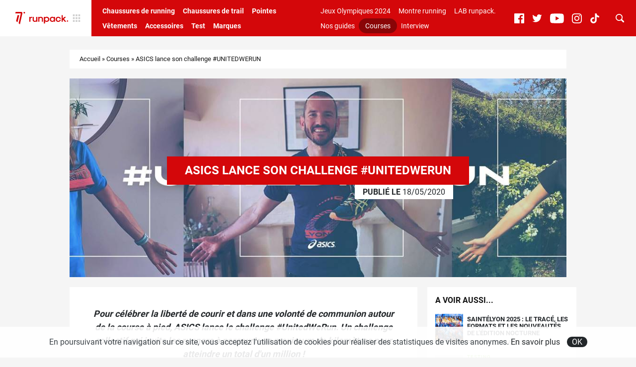

--- FILE ---
content_type: text/html; charset=UTF-8
request_url: https://www.runpack.fr/7813-asics-lance-son-challenge-unitedwerun
body_size: 15326
content:
<!doctype html>
<html class="no-js" lang="fr-FR">
<head>
	<script>(function(w,d,s,l,i){w[l]=w[l]||[];w[l].push({'gtm.start':
		new Date().getTime(),event:'gtm.js'});var f=d.getElementsByTagName(s)[0],
	j=d.createElement(s),dl=l!='dataLayer'?'&l='+l:'';j.async=true;j.src=
	'https://www.googletagmanager.com/gtm.js?id='+i+dl;f.parentNode.insertBefore(j,f);
})(window,document,'script','dataLayer','GTM-WK8N2K2');</script>
		<meta charset="UTF-8">
	<meta http-equiv="x-ua-compatible" content="ie=edge">
	<title>ASICS lance son challenge collectif #UNITEDWERUN</title>
	<meta name="viewport" content="width=device-width, initial-scale=1.0, maximum-scale=1.0, user-scalable=no" />
	<meta name='robots' content='index, follow, max-image-preview:large, max-snippet:-1, max-video-preview:-1' />

	<!-- This site is optimized with the Yoast SEO plugin v19.14 - https://yoast.com/wordpress/plugins/seo/ -->
	<meta name="description" content="ASICS lance le challenge collectif #UnitedWeRun qui invite les runners à parcourir un maximum de kilomètres pour atteindre un total d&#039;un million !" />
	<link rel="canonical" href="https://www.runpack.fr/7813-asics-lance-son-challenge-unitedwerun" />
	<meta property="og:locale" content="fr_FR" />
	<meta property="og:type" content="article" />
	<meta property="og:title" content="ASICS lance son challenge collectif #UNITEDWERUN" />
	<meta property="og:description" content="ASICS lance le challenge collectif #UnitedWeRun qui invite les runners à parcourir un maximum de kilomètres pour atteindre un total d&#039;un million !" />
	<meta property="og:url" content="https://www.runpack.fr/7813-asics-lance-son-challenge-unitedwerun" />
	<meta property="og:site_name" content="runpack." />
	<meta property="article:published_time" content="2020-05-18T15:30:25+00:00" />
	<meta property="article:modified_time" content="2020-05-18T11:49:48+00:00" />
	<meta property="og:image" content="https://www.runpack.fr/wp-content/uploads/2020/05/unitedwerun-challenge-asics.jpg" />
	<meta property="og:image:width" content="1052" />
	<meta property="og:image:height" content="422" />
	<meta property="og:image:type" content="image/jpeg" />
	<meta name="author" content="Ségolène Orjebin" />
	<meta name="twitter:card" content="summary_large_image" />
	<meta name="twitter:label1" content="Écrit par" />
	<meta name="twitter:data1" content="Ségolène Orjebin" />
	<meta name="twitter:label2" content="Durée de lecture estimée" />
	<meta name="twitter:data2" content="2 minutes" />
	<script type="application/ld+json" class="yoast-schema-graph">{"@context":"https://schema.org","@graph":[{"@type":"WebPage","@id":"https://www.runpack.fr/7813-asics-lance-son-challenge-unitedwerun","url":"https://www.runpack.fr/7813-asics-lance-son-challenge-unitedwerun","name":"ASICS lance son challenge collectif #UNITEDWERUN","isPartOf":{"@id":"https://www.runpack.fr/#website"},"primaryImageOfPage":{"@id":"https://www.runpack.fr/7813-asics-lance-son-challenge-unitedwerun#primaryimage"},"image":{"@id":"https://www.runpack.fr/7813-asics-lance-son-challenge-unitedwerun#primaryimage"},"thumbnailUrl":"https://www.runpack.fr/wp-content/uploads/2020/05/unitedwerun-challenge-asics.jpg","datePublished":"2020-05-18T15:30:25+00:00","dateModified":"2020-05-18T11:49:48+00:00","author":{"@id":"https://www.runpack.fr/#/schema/person/85ac8fe3da46a118bb707f74b20c029e"},"description":"ASICS lance le challenge collectif #UnitedWeRun qui invite les runners à parcourir un maximum de kilomètres pour atteindre un total d'un million !","breadcrumb":{"@id":"https://www.runpack.fr/7813-asics-lance-son-challenge-unitedwerun#breadcrumb"},"inLanguage":"fr-FR","potentialAction":[{"@type":"ReadAction","target":["https://www.runpack.fr/7813-asics-lance-son-challenge-unitedwerun"]}]},{"@type":"ImageObject","inLanguage":"fr-FR","@id":"https://www.runpack.fr/7813-asics-lance-son-challenge-unitedwerun#primaryimage","url":"https://www.runpack.fr/wp-content/uploads/2020/05/unitedwerun-challenge-asics.jpg","contentUrl":"https://www.runpack.fr/wp-content/uploads/2020/05/unitedwerun-challenge-asics.jpg","width":1052,"height":422,"caption":"unitedwerun-challenge-asics"},{"@type":"BreadcrumbList","@id":"https://www.runpack.fr/7813-asics-lance-son-challenge-unitedwerun#breadcrumb","itemListElement":[{"@type":"ListItem","position":1,"name":"Accueil","item":"https://www.runpack.fr/"},{"@type":"ListItem","position":2,"name":"Courses","item":"https://www.runpack.fr/course"},{"@type":"ListItem","position":3,"name":"ASICS lance son challenge #UNITEDWERUN"}]},{"@type":"WebSite","@id":"https://www.runpack.fr/#website","url":"https://www.runpack.fr/","name":"runpack.","description":"L&#039;actualité des équipements de running","potentialAction":[{"@type":"SearchAction","target":{"@type":"EntryPoint","urlTemplate":"https://www.runpack.fr/?s={search_term_string}"},"query-input":"required name=search_term_string"}],"inLanguage":"fr-FR"},{"@type":"Person","@id":"https://www.runpack.fr/#/schema/person/85ac8fe3da46a118bb707f74b20c029e","name":"Ségolène Orjebin","image":{"@type":"ImageObject","inLanguage":"fr-FR","@id":"https://www.runpack.fr/#/schema/person/image/","url":"https://secure.gravatar.com/avatar/3167a693e531f3c444e62add36e016d4?s=96&d=mm&r=g","contentUrl":"https://secure.gravatar.com/avatar/3167a693e531f3c444e62add36e016d4?s=96&d=mm&r=g","caption":"Ségolène Orjebin"},"sameAs":["http://www.runpack.fr"],"url":"https://www.runpack.fr/author/segolene"}]}</script>
	<!-- / Yoast SEO plugin. -->



	<meta name="thumbnail" content="https://www.runpack.fr/wp-content/uploads/2020/05/unitedwerun-challenge-asics.jpg" />
	<link rel="alternate" type="application/rss+xml" title="runpack. &raquo; ASICS lance son challenge #UNITEDWERUN Flux des commentaires" href="https://www.runpack.fr/7813-asics-lance-son-challenge-unitedwerun/feed" />
<link rel='stylesheet' id='sb_instagram_styles-css' href='https://www.runpack.fr/wp-content/plugins/instagram-feed/css/sbi-styles.min.css?ver=2.9.1' type='text/css' media='all' />
<link rel='stylesheet' id='wp-block-library-css' href='https://www.runpack.fr/wp-includes/css/dist/block-library/style.min.css?ver=6.1.1' type='text/css' media='all' />
<link rel='stylesheet' id='classic-theme-styles-css' href='https://www.runpack.fr/wp-includes/css/classic-themes.min.css?ver=1' type='text/css' media='all' />
<style id='global-styles-inline-css' type='text/css'>
body{--wp--preset--color--black: #000000;--wp--preset--color--cyan-bluish-gray: #abb8c3;--wp--preset--color--white: #ffffff;--wp--preset--color--pale-pink: #f78da7;--wp--preset--color--vivid-red: #cf2e2e;--wp--preset--color--luminous-vivid-orange: #ff6900;--wp--preset--color--luminous-vivid-amber: #fcb900;--wp--preset--color--light-green-cyan: #7bdcb5;--wp--preset--color--vivid-green-cyan: #00d084;--wp--preset--color--pale-cyan-blue: #8ed1fc;--wp--preset--color--vivid-cyan-blue: #0693e3;--wp--preset--color--vivid-purple: #9b51e0;--wp--preset--gradient--vivid-cyan-blue-to-vivid-purple: linear-gradient(135deg,rgba(6,147,227,1) 0%,rgb(155,81,224) 100%);--wp--preset--gradient--light-green-cyan-to-vivid-green-cyan: linear-gradient(135deg,rgb(122,220,180) 0%,rgb(0,208,130) 100%);--wp--preset--gradient--luminous-vivid-amber-to-luminous-vivid-orange: linear-gradient(135deg,rgba(252,185,0,1) 0%,rgba(255,105,0,1) 100%);--wp--preset--gradient--luminous-vivid-orange-to-vivid-red: linear-gradient(135deg,rgba(255,105,0,1) 0%,rgb(207,46,46) 100%);--wp--preset--gradient--very-light-gray-to-cyan-bluish-gray: linear-gradient(135deg,rgb(238,238,238) 0%,rgb(169,184,195) 100%);--wp--preset--gradient--cool-to-warm-spectrum: linear-gradient(135deg,rgb(74,234,220) 0%,rgb(151,120,209) 20%,rgb(207,42,186) 40%,rgb(238,44,130) 60%,rgb(251,105,98) 80%,rgb(254,248,76) 100%);--wp--preset--gradient--blush-light-purple: linear-gradient(135deg,rgb(255,206,236) 0%,rgb(152,150,240) 100%);--wp--preset--gradient--blush-bordeaux: linear-gradient(135deg,rgb(254,205,165) 0%,rgb(254,45,45) 50%,rgb(107,0,62) 100%);--wp--preset--gradient--luminous-dusk: linear-gradient(135deg,rgb(255,203,112) 0%,rgb(199,81,192) 50%,rgb(65,88,208) 100%);--wp--preset--gradient--pale-ocean: linear-gradient(135deg,rgb(255,245,203) 0%,rgb(182,227,212) 50%,rgb(51,167,181) 100%);--wp--preset--gradient--electric-grass: linear-gradient(135deg,rgb(202,248,128) 0%,rgb(113,206,126) 100%);--wp--preset--gradient--midnight: linear-gradient(135deg,rgb(2,3,129) 0%,rgb(40,116,252) 100%);--wp--preset--duotone--dark-grayscale: url('#wp-duotone-dark-grayscale');--wp--preset--duotone--grayscale: url('#wp-duotone-grayscale');--wp--preset--duotone--purple-yellow: url('#wp-duotone-purple-yellow');--wp--preset--duotone--blue-red: url('#wp-duotone-blue-red');--wp--preset--duotone--midnight: url('#wp-duotone-midnight');--wp--preset--duotone--magenta-yellow: url('#wp-duotone-magenta-yellow');--wp--preset--duotone--purple-green: url('#wp-duotone-purple-green');--wp--preset--duotone--blue-orange: url('#wp-duotone-blue-orange');--wp--preset--font-size--small: 13px;--wp--preset--font-size--medium: 20px;--wp--preset--font-size--large: 36px;--wp--preset--font-size--x-large: 42px;--wp--preset--spacing--20: 0.44rem;--wp--preset--spacing--30: 0.67rem;--wp--preset--spacing--40: 1rem;--wp--preset--spacing--50: 1.5rem;--wp--preset--spacing--60: 2.25rem;--wp--preset--spacing--70: 3.38rem;--wp--preset--spacing--80: 5.06rem;}:where(.is-layout-flex){gap: 0.5em;}body .is-layout-flow > .alignleft{float: left;margin-inline-start: 0;margin-inline-end: 2em;}body .is-layout-flow > .alignright{float: right;margin-inline-start: 2em;margin-inline-end: 0;}body .is-layout-flow > .aligncenter{margin-left: auto !important;margin-right: auto !important;}body .is-layout-constrained > .alignleft{float: left;margin-inline-start: 0;margin-inline-end: 2em;}body .is-layout-constrained > .alignright{float: right;margin-inline-start: 2em;margin-inline-end: 0;}body .is-layout-constrained > .aligncenter{margin-left: auto !important;margin-right: auto !important;}body .is-layout-constrained > :where(:not(.alignleft):not(.alignright):not(.alignfull)){max-width: var(--wp--style--global--content-size);margin-left: auto !important;margin-right: auto !important;}body .is-layout-constrained > .alignwide{max-width: var(--wp--style--global--wide-size);}body .is-layout-flex{display: flex;}body .is-layout-flex{flex-wrap: wrap;align-items: center;}body .is-layout-flex > *{margin: 0;}:where(.wp-block-columns.is-layout-flex){gap: 2em;}.has-black-color{color: var(--wp--preset--color--black) !important;}.has-cyan-bluish-gray-color{color: var(--wp--preset--color--cyan-bluish-gray) !important;}.has-white-color{color: var(--wp--preset--color--white) !important;}.has-pale-pink-color{color: var(--wp--preset--color--pale-pink) !important;}.has-vivid-red-color{color: var(--wp--preset--color--vivid-red) !important;}.has-luminous-vivid-orange-color{color: var(--wp--preset--color--luminous-vivid-orange) !important;}.has-luminous-vivid-amber-color{color: var(--wp--preset--color--luminous-vivid-amber) !important;}.has-light-green-cyan-color{color: var(--wp--preset--color--light-green-cyan) !important;}.has-vivid-green-cyan-color{color: var(--wp--preset--color--vivid-green-cyan) !important;}.has-pale-cyan-blue-color{color: var(--wp--preset--color--pale-cyan-blue) !important;}.has-vivid-cyan-blue-color{color: var(--wp--preset--color--vivid-cyan-blue) !important;}.has-vivid-purple-color{color: var(--wp--preset--color--vivid-purple) !important;}.has-black-background-color{background-color: var(--wp--preset--color--black) !important;}.has-cyan-bluish-gray-background-color{background-color: var(--wp--preset--color--cyan-bluish-gray) !important;}.has-white-background-color{background-color: var(--wp--preset--color--white) !important;}.has-pale-pink-background-color{background-color: var(--wp--preset--color--pale-pink) !important;}.has-vivid-red-background-color{background-color: var(--wp--preset--color--vivid-red) !important;}.has-luminous-vivid-orange-background-color{background-color: var(--wp--preset--color--luminous-vivid-orange) !important;}.has-luminous-vivid-amber-background-color{background-color: var(--wp--preset--color--luminous-vivid-amber) !important;}.has-light-green-cyan-background-color{background-color: var(--wp--preset--color--light-green-cyan) !important;}.has-vivid-green-cyan-background-color{background-color: var(--wp--preset--color--vivid-green-cyan) !important;}.has-pale-cyan-blue-background-color{background-color: var(--wp--preset--color--pale-cyan-blue) !important;}.has-vivid-cyan-blue-background-color{background-color: var(--wp--preset--color--vivid-cyan-blue) !important;}.has-vivid-purple-background-color{background-color: var(--wp--preset--color--vivid-purple) !important;}.has-black-border-color{border-color: var(--wp--preset--color--black) !important;}.has-cyan-bluish-gray-border-color{border-color: var(--wp--preset--color--cyan-bluish-gray) !important;}.has-white-border-color{border-color: var(--wp--preset--color--white) !important;}.has-pale-pink-border-color{border-color: var(--wp--preset--color--pale-pink) !important;}.has-vivid-red-border-color{border-color: var(--wp--preset--color--vivid-red) !important;}.has-luminous-vivid-orange-border-color{border-color: var(--wp--preset--color--luminous-vivid-orange) !important;}.has-luminous-vivid-amber-border-color{border-color: var(--wp--preset--color--luminous-vivid-amber) !important;}.has-light-green-cyan-border-color{border-color: var(--wp--preset--color--light-green-cyan) !important;}.has-vivid-green-cyan-border-color{border-color: var(--wp--preset--color--vivid-green-cyan) !important;}.has-pale-cyan-blue-border-color{border-color: var(--wp--preset--color--pale-cyan-blue) !important;}.has-vivid-cyan-blue-border-color{border-color: var(--wp--preset--color--vivid-cyan-blue) !important;}.has-vivid-purple-border-color{border-color: var(--wp--preset--color--vivid-purple) !important;}.has-vivid-cyan-blue-to-vivid-purple-gradient-background{background: var(--wp--preset--gradient--vivid-cyan-blue-to-vivid-purple) !important;}.has-light-green-cyan-to-vivid-green-cyan-gradient-background{background: var(--wp--preset--gradient--light-green-cyan-to-vivid-green-cyan) !important;}.has-luminous-vivid-amber-to-luminous-vivid-orange-gradient-background{background: var(--wp--preset--gradient--luminous-vivid-amber-to-luminous-vivid-orange) !important;}.has-luminous-vivid-orange-to-vivid-red-gradient-background{background: var(--wp--preset--gradient--luminous-vivid-orange-to-vivid-red) !important;}.has-very-light-gray-to-cyan-bluish-gray-gradient-background{background: var(--wp--preset--gradient--very-light-gray-to-cyan-bluish-gray) !important;}.has-cool-to-warm-spectrum-gradient-background{background: var(--wp--preset--gradient--cool-to-warm-spectrum) !important;}.has-blush-light-purple-gradient-background{background: var(--wp--preset--gradient--blush-light-purple) !important;}.has-blush-bordeaux-gradient-background{background: var(--wp--preset--gradient--blush-bordeaux) !important;}.has-luminous-dusk-gradient-background{background: var(--wp--preset--gradient--luminous-dusk) !important;}.has-pale-ocean-gradient-background{background: var(--wp--preset--gradient--pale-ocean) !important;}.has-electric-grass-gradient-background{background: var(--wp--preset--gradient--electric-grass) !important;}.has-midnight-gradient-background{background: var(--wp--preset--gradient--midnight) !important;}.has-small-font-size{font-size: var(--wp--preset--font-size--small) !important;}.has-medium-font-size{font-size: var(--wp--preset--font-size--medium) !important;}.has-large-font-size{font-size: var(--wp--preset--font-size--large) !important;}.has-x-large-font-size{font-size: var(--wp--preset--font-size--x-large) !important;}
.wp-block-navigation a:where(:not(.wp-element-button)){color: inherit;}
:where(.wp-block-columns.is-layout-flex){gap: 2em;}
.wp-block-pullquote{font-size: 1.5em;line-height: 1.6;}
</style>
<link rel='stylesheet' id='main-css' href='https://www.runpack.fr/wp-content/themes/runpack/assets/dist/css/main.min.css?ver=ce0ac05b' type='text/css' media='all' />
<script type='text/javascript' src='https://www.runpack.fr/wp-includes/js/jquery/jquery.min.js?ver=3.6.1' id='jquery-core-js'></script>
<script type='text/javascript' src='https://www.runpack.fr/wp-includes/js/jquery/jquery-migrate.min.js?ver=3.3.2' id='jquery-migrate-js'></script>
<link rel="https://api.w.org/" href="https://www.runpack.fr/wp-json/" /><link rel="alternate" type="application/json" href="https://www.runpack.fr/wp-json/wp/v2/posts/7813" /><link rel="alternate" type="application/json+oembed" href="https://www.runpack.fr/wp-json/oembed/1.0/embed?url=https%3A%2F%2Fwww.runpack.fr%2F7813-asics-lance-son-challenge-unitedwerun" />
<link rel="alternate" type="text/xml+oembed" href="https://www.runpack.fr/wp-json/oembed/1.0/embed?url=https%3A%2F%2Fwww.runpack.fr%2F7813-asics-lance-son-challenge-unitedwerun&#038;format=xml" />
    <script src="https://static.admysports.com/hb/site/sportpack/hb_runpack.js"></script>
    	<link rel="apple-touch-icon" sizes="180x180" href="https://www.runpack.fr/wp-content/themes/runpack/images/favicons/apple-touch-icon.png?ver=1523dd39">
	<link rel="icon" type="image/png" sizes="32x32" href="https://www.runpack.fr/wp-content/themes/runpack/images/favicons/favicon-32x32.png?ver=1523dd39">
	<link rel="icon" type="image/png" sizes="16x16" href="https://www.runpack.fr/wp-content/themes/runpack/images/favicons/favicon-16x16.png?ver=1523dd39">
	<link rel="manifest" href="https://www.runpack.fr/wp-content/themes/runpack/images/favicons/site.webmanifest?ver=1523dd39">
	<link rel="mask-icon" href="https://www.runpack.fr/wp-content/themes/runpack/images/favicons/safari-pinned-tab.svg?ver=1523dd39" color="#ff3d00">
	<link rel="shortcut icon" href="https://www.runpack.fr/wp-content/themes/runpack/images/favicons/favicon.ico?ver=1523dd39" />
	<meta name="msapplication-TileColor" content="#D4070A">
	<meta name="theme-color" content="#D4070A">
      <meta name="onesignal" content="wordpress-plugin"/>
            <script>

      window.OneSignal = window.OneSignal || [];

      OneSignal.push( function() {
        OneSignal.SERVICE_WORKER_UPDATER_PATH = "OneSignalSDKUpdaterWorker.js.php";
                      OneSignal.SERVICE_WORKER_PATH = "OneSignalSDKWorker.js.php";
                      OneSignal.SERVICE_WORKER_PARAM = { scope: "/" };
        OneSignal.setDefaultNotificationUrl("https://www.runpack.fr");
        var oneSignal_options = {};
        window._oneSignalInitOptions = oneSignal_options;

        oneSignal_options['wordpress'] = true;
oneSignal_options['appId'] = '05cb207b-e076-4077-a818-b0d42c9b2b06';
oneSignal_options['allowLocalhostAsSecureOrigin'] = true;
oneSignal_options['welcomeNotification'] = { };
oneSignal_options['welcomeNotification']['title'] = "Merci de nous avoir rejoint !";
oneSignal_options['welcomeNotification']['message'] = "On t&#039;enverra les dernières infos runpack !";
oneSignal_options['path'] = "https://www.runpack.fr/wp-content/plugins/onesignal-free-web-push-notifications/sdk_files/";
oneSignal_options['safari_web_id'] = "web.onesignal.auto.253751a8-ac24-4181-97da-883dbdadac49";
oneSignal_options['promptOptions'] = { };
oneSignal_options['promptOptions']['actionMessage'] = "Tu veux recevoir les dernières actualités autour des équipements de running ? Abonne-toi !";
oneSignal_options['promptOptions']['exampleNotificationTitleDesktop'] = "Exemple d'alerte";
oneSignal_options['promptOptions']['exampleNotificationMessageDesktop'] = "Les alertes apparaîtront sur ton bureau.";
oneSignal_options['promptOptions']['exampleNotificationTitleMobile'] = "Exemple d'alerte";
oneSignal_options['promptOptions']['exampleNotificationMessageMobile'] = "Les alertes apparaîtront sur ton mobile.";
oneSignal_options['promptOptions']['exampleNotificationCaption'] = "Tu peux te désabonner à n'importe quel moment.";
oneSignal_options['promptOptions']['acceptButtonText'] = "OUI !";
oneSignal_options['promptOptions']['cancelButtonText'] = "Non merci.";
oneSignal_options['promptOptions']['siteName'] = "RUNPACK.FR";
oneSignal_options['notifyButton'] = { };
oneSignal_options['notifyButton']['enable'] = true;
oneSignal_options['notifyButton']['position'] = 'bottom-right';
oneSignal_options['notifyButton']['theme'] = 'default';
oneSignal_options['notifyButton']['size'] = 'medium';
oneSignal_options['notifyButton']['showCredit'] = false;
oneSignal_options['notifyButton']['text'] = {};
oneSignal_options['notifyButton']['text']['tip.state.unsubscribed'] = 'S&#039;abonner aux actus runpack';
oneSignal_options['notifyButton']['text']['tip.state.subscribed'] = 'Tu es déjà abonné aux alertes';
oneSignal_options['notifyButton']['text']['tip.state.blocked'] = 'Les alertes sont bloquées';
oneSignal_options['notifyButton']['text']['message.action.subscribed'] = 'Merci de nous avoir rejoint !';
oneSignal_options['notifyButton']['text']['message.action.resubscribed'] = 'Merci de nous avoir rejoint !';
oneSignal_options['notifyButton']['text']['message.action.unsubscribed'] = 'Tu es désabonné !';
oneSignal_options['notifyButton']['text']['dialog.main.title'] = 'Gérer les alertes';
oneSignal_options['notifyButton']['text']['dialog.main.button.subscribe'] = 'Je m&#039;abonne aux alertes pour ne rien rater de l&#039;actu RunPack !';
oneSignal_options['notifyButton']['text']['dialog.main.button.unsubscribe'] = 'Je me désabonne, ça ne m&#039;intéresse plus';
oneSignal_options['notifyButton']['text']['dialog.blocked.title'] = 'Se réabonner aux alertes';
oneSignal_options['notifyButton']['text']['dialog.blocked.message'] = 'Voici comment te réabonner aux alertes :';
                OneSignal.init(window._oneSignalInitOptions);
                      });

      function documentInitOneSignal() {
        var oneSignal_elements = document.getElementsByClassName("OneSignal-prompt");

        var oneSignalLinkClickHandler = function(event) { OneSignal.push(['registerForPushNotifications']); event.preventDefault(); };        for(var i = 0; i < oneSignal_elements.length; i++)
          oneSignal_elements[i].addEventListener('click', oneSignalLinkClickHandler, false);
      }

      if (document.readyState === 'complete') {
           documentInitOneSignal();
      }
      else {
           window.addEventListener("load", function(event){
               documentInitOneSignal();
          });
      }
    </script>
<script id="matomo-site-kit-datalayer">window._mtm=window._mtm||[];_mtm.push({"page":{"type":"post","id":7813,"url":"https:\/\/www.runpack.fr\/7813-asics-lance-son-challenge-unitedwerun","path":"7813-asics-lance-son-challenge-unitedwerun","title":"ASICS lance son challenge collectif #UNITEDWERUN","locale":"fr_FR","is_home":false,"is_front_page":false,"post_name":"asics-lance-son-challenge-unitedwerun","post_title":"ASICS lance son challenge #UNITEDWERUN","post_excerpt":"","post_status":"publish","post_date":"2020-05-18 17:30:25","post_date_gmt":"2020-05-18 15:30:25","post_modified":"2020-05-18 13:49:48","post_modified_gmt":"2020-05-18 11:49:48","post_type":{"name":"post","label":"Articles","label_singular":"Article","label_plural":"Articles","description":""},"guid":"https:\/\/www.runpack.fr\/?p=7813","post_mime_type":false,"comment_status":"open","comment_count":"0","author":{"id":12,"nickname":"Segolene","display_name":"S\u00e9gol\u00e8ne Orjebin","first_name":"S\u00e9gol\u00e8ne","last_name":"Orjebin","description":""},"taxonomies":{"category":{"name":"category","label":"Cat\u00e9gories","description":"","object_type":["post"],"terms":{"Courses":{"term_id":20,"slug":"course","name":"Courses","term_group":0,"term_taxonomy_id":20,"taxonomy":"category","description":"","parent":0,"count":221,"filter":"raw"}},"primary_term":{"term_id":20,"slug":"course","name":"Courses","term_group":0,"term_taxonomy_id":20,"taxonomy":"category","description":"","parent":0,"count":221,"filter":"raw"}},"product-brand":{"name":"product-brand","label":"Marque","description":"","object_type":["post"],"terms":{"Asics":{"term_id":13,"slug":"asics","name":"Asics","term_group":0,"term_taxonomy_id":13,"taxonomy":"product-brand","description":"ASICS est l'un des leaders sur le march\u00e9 du running. La marque nipponne propose un large panel de chaussures de running, de textile et d'accessoires. La plupart des runners connaissent le mod\u00e8le phare de ASICS : la Gel-Nimbus. On retrouve \u00e9galement des mod\u00e8les bien connus du grand public tels que : la ASICS Cumulus, ASICS Kayano, plus r\u00e9cemment la ASICS Novablast ou encore leur premi\u00e8re chaussure \u00e0 plaque carbone : la ASICS Metaracer. La marque est l'une des plus anciennes sur le march\u00e9 et est notamment connue pour sa technologie phare : le GEL. Pr\u00e9sent sur la plupart de ses chaussures de running et ses chaussures de trail, il favorise l'amorti de ces derniers. ASICS promeut la philosophie \"Esprit sain dans un corps sain\" d'o\u00f9 son nom, acronyme d\u00e9riv\u00e9 de la phrase latine \"Anima sana in corpore sano\".","parent":0,"count":192,"filter":"raw"}},"primary_term":[]}},"page_template":""},"matomo":{"site_id":"4","container_id":"4","host":"https:\/\/spkgroup.matomo.cloud","cdn":"https:\/\/cdn.matomo.cloud\/spkgroup.matomo.cloud"}})</script><script id="matomo-site-kit-datalayer-sync">window.dataLayer=window.dataLayer||[];let syncDataLayer=function(array, callback){array.push=function(e){Array.prototype.push.call(array,e);callback(array);};};syncDataLayer(window.dataLayer, function(e){window._mtm.push(dataLayer.at(-1))});</script>
        <link rel="dns-prefetch" href="https://spkgroup.matomo.cloud">
        <link rel="preload" href="https://cdn.matomo.cloud/spkgroup.matomo.cloud/container_sVgRnkco.js" as="script">
		<!-- Matomo Tag Manager -->
		<script>
            var _mtm = window._mtm = window._mtm || [];
            _mtm.push({'mtm.startTime': (new Date().getTime()), 'event': 'mtm.Start'});
            var d = document, g = d.createElement('script'), s = d.getElementsByTagName('script')[0];
            g.async = true;
            g.src = 'https://cdn.matomo.cloud/spkgroup.matomo.cloud/container_sVgRnkco.js';
            s.parentNode.insertBefore(g, s);
		</script>
		<!-- End Matomo Tag Manager -->
			<!-- Facebook Pixel Code -->
		<script>
			var aepc_pixel = {"pixel_id":"386108076558763","user":{},"enable_advanced_events":"yes","fire_delay":"0","can_use_sku":"yes"},
				aepc_pixel_args = [],
				aepc_extend_args = function( args ) {
					if ( typeof args === 'undefined' ) {
						args = {};
					}

					for(var key in aepc_pixel_args)
						args[key] = aepc_pixel_args[key];

					return args;
				};

			// Extend args
			if ( 'yes' === aepc_pixel.enable_advanced_events ) {
				aepc_pixel_args.userAgent = navigator.userAgent;
				aepc_pixel_args.language = navigator.language;

				if ( document.referrer.indexOf( document.domain ) < 0 ) {
					aepc_pixel_args.referrer = document.referrer;
				}
			}

						!function(f,b,e,v,n,t,s){if(f.fbq)return;n=f.fbq=function(){n.callMethod?
				n.callMethod.apply(n,arguments):n.queue.push(arguments)};if(!f._fbq)f._fbq=n;
				n.push=n;n.loaded=!0;n.version='2.0';n.agent='dvpixelcaffeinewordpress';n.queue=[];t=b.createElement(e);t.async=!0;
				t.src=v;s=b.getElementsByTagName(e)[0];s.parentNode.insertBefore(t,s)}(window,
				document,'script','https://connect.facebook.net/en_US/fbevents.js');
			
						fbq('init', aepc_pixel.pixel_id, aepc_pixel.user);

							setTimeout( function() {
				fbq('track', "PageView", aepc_pixel_args);
			}, aepc_pixel.fire_delay * 1000 );
					</script>
		<!-- End Facebook Pixel Code -->
		</head><body class="">
	<svg xmlns="http://www.w3.org/2000/svg" viewBox="0 0 0 0" width="0" height="0" focusable="false" role="none" style="visibility: hidden; position: absolute; left: -9999px; overflow: hidden;" ><defs><filter id="wp-duotone-dark-grayscale"><feColorMatrix color-interpolation-filters="sRGB" type="matrix" values=" .299 .587 .114 0 0 .299 .587 .114 0 0 .299 .587 .114 0 0 .299 .587 .114 0 0 " /><feComponentTransfer color-interpolation-filters="sRGB" ><feFuncR type="table" tableValues="0 0.49803921568627" /><feFuncG type="table" tableValues="0 0.49803921568627" /><feFuncB type="table" tableValues="0 0.49803921568627" /><feFuncA type="table" tableValues="1 1" /></feComponentTransfer><feComposite in2="SourceGraphic" operator="in" /></filter></defs></svg><svg xmlns="http://www.w3.org/2000/svg" viewBox="0 0 0 0" width="0" height="0" focusable="false" role="none" style="visibility: hidden; position: absolute; left: -9999px; overflow: hidden;" ><defs><filter id="wp-duotone-grayscale"><feColorMatrix color-interpolation-filters="sRGB" type="matrix" values=" .299 .587 .114 0 0 .299 .587 .114 0 0 .299 .587 .114 0 0 .299 .587 .114 0 0 " /><feComponentTransfer color-interpolation-filters="sRGB" ><feFuncR type="table" tableValues="0 1" /><feFuncG type="table" tableValues="0 1" /><feFuncB type="table" tableValues="0 1" /><feFuncA type="table" tableValues="1 1" /></feComponentTransfer><feComposite in2="SourceGraphic" operator="in" /></filter></defs></svg><svg xmlns="http://www.w3.org/2000/svg" viewBox="0 0 0 0" width="0" height="0" focusable="false" role="none" style="visibility: hidden; position: absolute; left: -9999px; overflow: hidden;" ><defs><filter id="wp-duotone-purple-yellow"><feColorMatrix color-interpolation-filters="sRGB" type="matrix" values=" .299 .587 .114 0 0 .299 .587 .114 0 0 .299 .587 .114 0 0 .299 .587 .114 0 0 " /><feComponentTransfer color-interpolation-filters="sRGB" ><feFuncR type="table" tableValues="0.54901960784314 0.98823529411765" /><feFuncG type="table" tableValues="0 1" /><feFuncB type="table" tableValues="0.71764705882353 0.25490196078431" /><feFuncA type="table" tableValues="1 1" /></feComponentTransfer><feComposite in2="SourceGraphic" operator="in" /></filter></defs></svg><svg xmlns="http://www.w3.org/2000/svg" viewBox="0 0 0 0" width="0" height="0" focusable="false" role="none" style="visibility: hidden; position: absolute; left: -9999px; overflow: hidden;" ><defs><filter id="wp-duotone-blue-red"><feColorMatrix color-interpolation-filters="sRGB" type="matrix" values=" .299 .587 .114 0 0 .299 .587 .114 0 0 .299 .587 .114 0 0 .299 .587 .114 0 0 " /><feComponentTransfer color-interpolation-filters="sRGB" ><feFuncR type="table" tableValues="0 1" /><feFuncG type="table" tableValues="0 0.27843137254902" /><feFuncB type="table" tableValues="0.5921568627451 0.27843137254902" /><feFuncA type="table" tableValues="1 1" /></feComponentTransfer><feComposite in2="SourceGraphic" operator="in" /></filter></defs></svg><svg xmlns="http://www.w3.org/2000/svg" viewBox="0 0 0 0" width="0" height="0" focusable="false" role="none" style="visibility: hidden; position: absolute; left: -9999px; overflow: hidden;" ><defs><filter id="wp-duotone-midnight"><feColorMatrix color-interpolation-filters="sRGB" type="matrix" values=" .299 .587 .114 0 0 .299 .587 .114 0 0 .299 .587 .114 0 0 .299 .587 .114 0 0 " /><feComponentTransfer color-interpolation-filters="sRGB" ><feFuncR type="table" tableValues="0 0" /><feFuncG type="table" tableValues="0 0.64705882352941" /><feFuncB type="table" tableValues="0 1" /><feFuncA type="table" tableValues="1 1" /></feComponentTransfer><feComposite in2="SourceGraphic" operator="in" /></filter></defs></svg><svg xmlns="http://www.w3.org/2000/svg" viewBox="0 0 0 0" width="0" height="0" focusable="false" role="none" style="visibility: hidden; position: absolute; left: -9999px; overflow: hidden;" ><defs><filter id="wp-duotone-magenta-yellow"><feColorMatrix color-interpolation-filters="sRGB" type="matrix" values=" .299 .587 .114 0 0 .299 .587 .114 0 0 .299 .587 .114 0 0 .299 .587 .114 0 0 " /><feComponentTransfer color-interpolation-filters="sRGB" ><feFuncR type="table" tableValues="0.78039215686275 1" /><feFuncG type="table" tableValues="0 0.94901960784314" /><feFuncB type="table" tableValues="0.35294117647059 0.47058823529412" /><feFuncA type="table" tableValues="1 1" /></feComponentTransfer><feComposite in2="SourceGraphic" operator="in" /></filter></defs></svg><svg xmlns="http://www.w3.org/2000/svg" viewBox="0 0 0 0" width="0" height="0" focusable="false" role="none" style="visibility: hidden; position: absolute; left: -9999px; overflow: hidden;" ><defs><filter id="wp-duotone-purple-green"><feColorMatrix color-interpolation-filters="sRGB" type="matrix" values=" .299 .587 .114 0 0 .299 .587 .114 0 0 .299 .587 .114 0 0 .299 .587 .114 0 0 " /><feComponentTransfer color-interpolation-filters="sRGB" ><feFuncR type="table" tableValues="0.65098039215686 0.40392156862745" /><feFuncG type="table" tableValues="0 1" /><feFuncB type="table" tableValues="0.44705882352941 0.4" /><feFuncA type="table" tableValues="1 1" /></feComponentTransfer><feComposite in2="SourceGraphic" operator="in" /></filter></defs></svg><svg xmlns="http://www.w3.org/2000/svg" viewBox="0 0 0 0" width="0" height="0" focusable="false" role="none" style="visibility: hidden; position: absolute; left: -9999px; overflow: hidden;" ><defs><filter id="wp-duotone-blue-orange"><feColorMatrix color-interpolation-filters="sRGB" type="matrix" values=" .299 .587 .114 0 0 .299 .587 .114 0 0 .299 .587 .114 0 0 .299 .587 .114 0 0 " /><feComponentTransfer color-interpolation-filters="sRGB" ><feFuncR type="table" tableValues="0.098039215686275 1" /><feFuncG type="table" tableValues="0 0.66274509803922" /><feFuncB type="table" tableValues="0.84705882352941 0.41960784313725" /><feFuncA type="table" tableValues="1 1" /></feComponentTransfer><feComposite in2="SourceGraphic" operator="in" /></filter></defs></svg>	<div id="runpack_wp" class="ams-ad"></div>
		<noscript><iframe src="https://www.googletagmanager.com/ns.html?id=GTM-WK8N2K2" height="0" width="0" style="display:none;visibility:hidden"></iframe></noscript>
	
	<!--[if lt IE 9]>
	<p class="browserupgrade">You are using an <strong>outdated</strong> browser. Please <a href="http://browsehappy.com/">upgrade your browser</a> to improve your experience.</p>';
	<![endif]-->

	<header class="header" id="header">
		<div class="header__inner">
			<div class="header__logo">
				<a href="https://www.runpack.fr/" class="header__logo__logo logo">
					<svg class="logo-img" ><use xlink:href="https://www.runpack.fr/wp-content/themes/footpack/assets/dist/icons/sprite.svg?1523dd39#ico-logo-runpack"></use></svg>				</a>
				<button class="header__logo__toggle-logo  js-toggle-logo"><svg fill="#CCC" ><use xlink:href="https://www.runpack.fr/wp-content/themes/footpack/assets/dist/icons/sprite.svg?1523dd39#ico-menu"></use></svg></button>

				<div class="header__logo__menu  js-logo-menu">
										<a href="https://www.footpack.fr"
					   title="footpack."
					   target="_blank"
					   class="header__logo__menu__item logo"
					>
						<svg class="logo-img" fill="#f04e2b" ><use xlink:href="https://www.runpack.fr/wp-content/themes/footpack/assets/dist/icons/sprite.svg?1523dd39#ico-logo-footpack-default-width"></use></svg>						<span class="arrow-ctn">
							<svg class="arrow" ><use xlink:href="https://www.runpack.fr/wp-content/themes/footpack/assets/dist/icons/sprite.svg?1523dd39#ico-arrow-down"></use></svg>						</span>
					</a>
										<a href="https://www.basketpack.fr"
					   title="basketpack."
					   target="_blank"
					   class="header__logo__menu__item logo"
					>
						<svg class="logo-img" fill="#0644ab" ><use xlink:href="https://www.runpack.fr/wp-content/themes/footpack/assets/dist/icons/sprite.svg?1523dd39#ico-logo-basketpack-default-width"></use></svg>						<span class="arrow-ctn">
							<svg class="arrow" ><use xlink:href="https://www.runpack.fr/wp-content/themes/footpack/assets/dist/icons/sprite.svg?1523dd39#ico-arrow-down"></use></svg>						</span>
					</a>
										<a href="https://www.velopack.fr"
					   title="velopack."
					   target="_blank"
					   class="header__logo__menu__item logo"
					>
						<svg class="logo-img" fill="#FFC506" ><use xlink:href="https://www.runpack.fr/wp-content/themes/footpack/assets/dist/icons/sprite.svg?1523dd39#ico-logo-velopack-default-width"></use></svg>						<span class="arrow-ctn">
							<svg class="arrow" ><use xlink:href="https://www.runpack.fr/wp-content/themes/footpack/assets/dist/icons/sprite.svg?1523dd39#ico-arrow-down"></use></svg>						</span>
					</a>
									</div>
			</div>
			<div class="header__nav" data-menu>
								<nav class="nav nav--primary">
					<ul id="menu-menu" class="nav__list"><li id="menu-item-28671" class="nav__item"><a href="https://www.runpack.fr/chaussures-de-running">Chaussures de running</a></li><li id="menu-item-28670" class="nav__item"><a href="https://www.runpack.fr/chaussures-de-trail">Chaussures de trail</a></li><li id="menu-item-28672" class="nav__item"><a href="https://www.runpack.fr/pointes-athletisme">Pointes</a></li><li id="menu-item-11" class="nav__item"><a href="https://www.runpack.fr/vetements-de-running">Vêtements</a></li><li id="menu-item-12" class="nav__item"><a href="https://www.runpack.fr/accessoires-de-running">Accessoires</a></li><li id="menu-item-14" class="nav__item"><a href="https://www.runpack.fr/testing">Test</a></li><li id="menu-item-5658" class="nav__item"><a href="https://www.runpack.fr/marques">Marques</a></li></ul>				</nav>
				<nav class="nav nav--secondary">
					<ul id="menu-menu-2" class="nav__list"><li id="menu-item-33332" class="nav__item"><a href="https://www.runpack.fr/athletisme-jo-2024">Jeux Olympiques 2024</a></li><li id="menu-item-28673" class="nav__item"><a href="https://www.runpack.fr/montre-running">Montre running</a></li><li id="menu-item-21770" class="nav__item"><a href="https://www.runpack.fr/lab-runpack-hub">LAB runpack.</a></li><li id="menu-item-8564" class="nav__item"><a href="https://www.runpack.fr/guides">Nos guides</a></li><li id="menu-item-8565" class="current-post-ancestor nav__item"><a href="https://www.runpack.fr/course">Courses</a></li><li id="menu-item-18485" class="nav__item"><a href="https://www.runpack.fr/interview">Interview</a></li></ul>				</nav>
			</div>
			<div class="header__actions">
                                <div class="header__socials">
                    <div class="social-icons">
		<a class="social-icons__item social-icons__item--facebook" href="https://www.facebook.com/runpackfr/" target="_blank">
			<svg ><use xlink:href="https://www.runpack.fr/wp-content/themes/footpack/assets/dist/icons/sprite.svg?1523dd39#ico-facebook"></use></svg>		</a>
		<a class="social-icons__item social-icons__item--twitter" href="https://twitter.com/runpackfr" target="_blank">
			<svg ><use xlink:href="https://www.runpack.fr/wp-content/themes/footpack/assets/dist/icons/sprite.svg?1523dd39#ico-twitter"></use></svg>		</a>
		<a class="social-icons__item social-icons__item--youtube" href="https://www.youtube.com/channel/UCYGXcxRsxrsiIF-yQPuJxmg/videos" target="_blank">
			<svg ><use xlink:href="https://www.runpack.fr/wp-content/themes/footpack/assets/dist/icons/sprite.svg?1523dd39#ico-youtube"></use></svg>		</a>
		<a class="social-icons__item social-icons__item--instagram" href="https://www.instagram.com/runpackfr/" target="_blank">
			<svg ><use xlink:href="https://www.runpack.fr/wp-content/themes/footpack/assets/dist/icons/sprite.svg?1523dd39#ico-instagram"></use></svg>		</a>
		<a class="social-icons__item social-icons__item--tiktok" href="https://www.tiktok.com/@runpackfr" target="_blank">
			<svg ><use xlink:href="https://www.runpack.fr/wp-content/themes/footpack/assets/dist/icons/sprite.svg?1523dd39#ico-tiktok"></use></svg>		</a>
</div>                </div>
                				<div class="search  js-btn-search">
					<span class="search__icon"></span>
				</div>
				<div class="header__burger">
					<button type="button" data-open="menu">
						<span></span>
					</button>
				</div>
			</div>
		</div>
		<div class="search-bar" itemscope itemtype="http://schema.org/WebSite">
			<form action="https://www.runpack.fr/"
				  class="search-bar__form"
				  itemprop="potentialAction"
				  itemscope
				  itemtype="http://schema.org/SearchAction"
				  role="search"
				  method="get">
				<meta itemprop="target" content="https://www.runpack.fr/?s={s}"/>
				<input itemprop="s" autocomplete="off" type="search" class="js-searchform-top" name="s" id="search" placeholder="Rechercher…" value="">
				<button class="button" type="submit">Valider</button>
			</form>
		</div>
	</header>
		<div id="runpack_htd" class="ams-ad"></div>
		<main class="main">
<div class="page">
	<div class="breadcrumb"><span><span><a href="https://www.runpack.fr/">Accueil</a></span> » <span><a href="https://www.runpack.fr/course">Courses</a></span> » <span class="breadcrumb_last" aria-current="page">ASICS lance son challenge #UNITEDWERUN</span></span></div>	<div class="container">
					<article class="single-article default">
				<header class="single-article__heading" style="background-image: url('https://www.runpack.fr/wp-content/uploads/2020/05/unitedwerun-challenge-asics.jpg');">
					<div class="cover">
												<h1 class="cover__title">ASICS lance son challenge #UNITEDWERUN</h1>
						<div class="cover__meta">
							<p>
								<strong>Publié le</strong> 18/05/2020															</p>
						</div>
					</div>
				</header>
				<div class="single-article__inner  js-sidebar-ancestor">
					<div class="single-article__wrapper">
						<div class="single-article__content">
															<div class="single-article__intro">
									Pour célébrer la liberté de courir et dans une volonté de communion autour de la course à pied, ASICS lance le challenge #UnitedWeRun. Un challenge collectif qui invite les runners à parcourir un maximum de kilomètres pour atteindre un total d'un million !								</div>
																					<p>Depuis le 16 mai, <strong>ASICS</strong> a lancé un défi aux runners: enchaîner les kilomètres de course à pied au profit de la Fondation de France et de la recherche contre le COVID-19. Un compteur collectif est mis en place avec pour objectif d&rsquo;atteindre un total d&rsquo;un million de kilomètres parcourus avant le 25 juin.</p>
<p>Ce défi solidaire est bien évidemment ouvert à tous les runners, qu&rsquo;ils soient débutants ou confirmés. Mais ce projet doit se faire de façon responsable, en courant seul et en respectant les distances imposées entre deux runners (soit 10 mètres). Si cet objectif est atteint, <strong>ASICS</strong> s&rsquo;engage alors à transformer les kilomètres parcourus en un don à la Fondation de France, au profit de la recherche contre le COVID-19. En cette période où toutes les courses sont annulées, nul doute que les coureurs avides de nouveaux objectifs seront prêts à relever le défi.</p>
<h2>ASICS joue aussi la carte du collectif sur Instagram</h2>
<p>Et pour pousser ce défi collectif jusqu&rsquo;au bout, <strong>ASICS</strong> invite les participants à partager une photo d&rsquo;eux, bras tendus avec une chaussure de running sur le coeur pour créer une chaîne humaine virtuelle à l&rsquo;aide du hashtag #UnitedWeRun.</p>
<p>Des athlètes de haut niveau ont déjà joué le jeu et posté leur photo sur les réseaux sociaux. C&rsquo;est notamment le cas de <strong>Yohan Durand</strong>, ou encore <strong>Antoinette Nana Djimou</strong>.</p>
<blockquote class="instagram-media" style="background: #FFF; border: 0; border-radius: 3px; box-shadow: 0 0 1px 0 rgba(0,0,0,0.5),0 1px 10px 0 rgba(0,0,0,0.15); margin: 1px; max-width: 540px; min-width: 326px; padding: 0; width: calc(100% - 2px);" data-instgrm-permalink="https://www.instagram.com/p/CASVmXPB8Tp/?utm_source=ig_embed&amp;utm_campaign=loading" data-instgrm-version="12">
<div style="padding: 16px;">
<p>&nbsp;</p>
<div style="display: flex; flex-direction: row; align-items: center;">
<div style="background-color: #f4f4f4; border-radius: 50%; flex-grow: 0; height: 40px; margin-right: 14px; width: 40px;"></div>
<div style="display: flex; flex-direction: column; flex-grow: 1; justify-content: center;">
<div style="background-color: #f4f4f4; border-radius: 4px; flex-grow: 0; height: 14px; margin-bottom: 6px; width: 100px;"></div>
<div style="background-color: #f4f4f4; border-radius: 4px; flex-grow: 0; height: 14px; width: 60px;"></div>
</div>
</div>
<div style="padding: 19% 0;"></div>
<div style="display: block; height: 50px; margin: 0 auto 12px; width: 50px;"></div>
<div style="padding-top: 8px;">
<div style="color: #3897f0; font-family: Arial,sans-serif; font-size: 14px; font-style: normal; font-weight: 550; line-height: 18px;">Voir cette publication sur Instagram</div>
</div>
<div style="padding: 12.5% 0;"></div>
<div style="display: flex; flex-direction: row; margin-bottom: 14px; align-items: center;">
<div>
<div style="background-color: #f4f4f4; border-radius: 50%; height: 12.5px; width: 12.5px; transform: translateX(0px) translateY(7px);"></div>
<div style="background-color: #f4f4f4; height: 12.5px; transform: rotate(-45deg) translateX(3px) translateY(1px); width: 12.5px; flex-grow: 0; margin-right: 14px; margin-left: 2px;"></div>
<div style="background-color: #f4f4f4; border-radius: 50%; height: 12.5px; width: 12.5px; transform: translateX(9px) translateY(-18px);"></div>
</div>
<div style="margin-left: 8px;">
<div style="background-color: #f4f4f4; border-radius: 50%; flex-grow: 0; height: 20px; width: 20px;"></div>
<div style="width: 0; height: 0; border-top: 2px solid transparent; border-left: 6px solid #f4f4f4; border-bottom: 2px solid transparent; transform: translateX(16px) translateY(-4px) rotate(30deg);"></div>
</div>
<div style="margin-left: auto;">
<div style="width: 0px; border-top: 8px solid #F4F4F4; border-right: 8px solid transparent; transform: translateY(16px);"></div>
<div style="background-color: #f4f4f4; flex-grow: 0; height: 12px; width: 16px; transform: translateY(-4px);"></div>
<div style="width: 0; height: 0; border-top: 8px solid #F4F4F4; border-left: 8px solid transparent; transform: translateY(-4px) translateX(8px);"></div>
</div>
</div>
<div style="display: flex; flex-direction: column; flex-grow: 1; justify-content: center; margin-bottom: 24px;">
<div style="background-color: #f4f4f4; border-radius: 4px; flex-grow: 0; height: 14px; margin-bottom: 6px; width: 224px;"></div>
<div style="background-color: #f4f4f4; border-radius: 4px; flex-grow: 0; height: 14px; width: 144px;"></div>
</div>
<p>&nbsp;</p>
<p style="color: #c9c8cd; font-family: Arial,sans-serif; font-size: 14px; line-height: 17px; margin-bottom: 0; margin-top: 8px; overflow: hidden; padding: 8px 0 7px; text-align: center; text-overflow: ellipsis; white-space: nowrap;"><a style="color: #c9c8cd; font-family: Arial,sans-serif; font-size: 14px; font-style: normal; font-weight: normal; line-height: 17px; text-decoration: none;" href="https://www.instagram.com/p/CASVmXPB8Tp/?utm_source=ig_embed&amp;utm_campaign=loading" target="_blank" rel="noopener noreferrer">Une publication partagée par Yohan Durand (@yohandurand)</a> le <time style="font-family: Arial,sans-serif; font-size: 14px; line-height: 17px;" datetime="2020-05-17T11:00:32+00:00">17 Mai 2020 à 4 :00 PDT</time></p>
</div>
</blockquote>
<p><script async src="//www.instagram.com/embed.js"></script></p>
<blockquote class="instagram-media" style="background: #FFF; border: 0; border-radius: 3px; box-shadow: 0 0 1px 0 rgba(0,0,0,0.5),0 1px 10px 0 rgba(0,0,0,0.15); margin: 1px; max-width: 540px; min-width: 326px; padding: 0; width: calc(100% - 2px);" data-instgrm-permalink="https://www.instagram.com/p/CAS5U5dojLb/?utm_source=ig_embed&amp;utm_campaign=loading" data-instgrm-version="12">
<div style="padding: 16px;">
<p>&nbsp;</p>
<div style="display: flex; flex-direction: row; align-items: center;">
<div style="background-color: #f4f4f4; border-radius: 50%; flex-grow: 0; height: 40px; margin-right: 14px; width: 40px;"></div>
<div style="display: flex; flex-direction: column; flex-grow: 1; justify-content: center;">
<div style="background-color: #f4f4f4; border-radius: 4px; flex-grow: 0; height: 14px; margin-bottom: 6px; width: 100px;"></div>
<div style="background-color: #f4f4f4; border-radius: 4px; flex-grow: 0; height: 14px; width: 60px;"></div>
</div>
</div>
<div style="padding: 19% 0;"></div>
<div style="display: block; height: 50px; margin: 0 auto 12px; width: 50px;"></div>
<div style="padding-top: 8px;">
<div style="color: #3897f0; font-family: Arial,sans-serif; font-size: 14px; font-style: normal; font-weight: 550; line-height: 18px;">Voir cette publication sur Instagram</div>
</div>
<div style="padding: 12.5% 0;"></div>
<div style="display: flex; flex-direction: row; margin-bottom: 14px; align-items: center;">
<div>
<div style="background-color: #f4f4f4; border-radius: 50%; height: 12.5px; width: 12.5px; transform: translateX(0px) translateY(7px);"></div>
<div style="background-color: #f4f4f4; height: 12.5px; transform: rotate(-45deg) translateX(3px) translateY(1px); width: 12.5px; flex-grow: 0; margin-right: 14px; margin-left: 2px;"></div>
<div style="background-color: #f4f4f4; border-radius: 50%; height: 12.5px; width: 12.5px; transform: translateX(9px) translateY(-18px);"></div>
</div>
<div style="margin-left: 8px;">
<div style="background-color: #f4f4f4; border-radius: 50%; flex-grow: 0; height: 20px; width: 20px;"></div>
<div style="width: 0; height: 0; border-top: 2px solid transparent; border-left: 6px solid #f4f4f4; border-bottom: 2px solid transparent; transform: translateX(16px) translateY(-4px) rotate(30deg);"></div>
</div>
<div style="margin-left: auto;">
<div style="width: 0px; border-top: 8px solid #F4F4F4; border-right: 8px solid transparent; transform: translateY(16px);"></div>
<div style="background-color: #f4f4f4; flex-grow: 0; height: 12px; width: 16px; transform: translateY(-4px);"></div>
<div style="width: 0; height: 0; border-top: 8px solid #F4F4F4; border-left: 8px solid transparent; transform: translateY(-4px) translateX(8px);"></div>
</div>
</div>
<div style="display: flex; flex-direction: column; flex-grow: 1; justify-content: center; margin-bottom: 24px;">
<div style="background-color: #f4f4f4; border-radius: 4px; flex-grow: 0; height: 14px; margin-bottom: 6px; width: 224px;"></div>
<div style="background-color: #f4f4f4; border-radius: 4px; flex-grow: 0; height: 14px; width: 144px;"></div>
</div>
<p>&nbsp;</p>
<p style="color: #c9c8cd; font-family: Arial,sans-serif; font-size: 14px; line-height: 17px; margin-bottom: 0; margin-top: 8px; overflow: hidden; padding: 8px 0 7px; text-align: center; text-overflow: ellipsis; white-space: nowrap;"><a style="color: #c9c8cd; font-family: Arial,sans-serif; font-size: 14px; font-style: normal; font-weight: normal; line-height: 17px; text-decoration: none;" href="https://www.instagram.com/p/CAS5U5dojLb/?utm_source=ig_embed&amp;utm_campaign=loading" target="_blank" rel="noopener noreferrer">Une publication partagée par ղɑղɑ ժյíʍօմ💙 (@nana_djimou)</a> le <time style="font-family: Arial,sans-serif; font-size: 14px; line-height: 17px;" datetime="2020-05-17T16:12:44+00:00">17 Mai 2020 à 9 :12 PDT</time></p>
</div>
</blockquote>
<p><script async src="//www.instagram.com/embed.js"></script></p>
<h2>Comment y participer ?</h2>
<p>Pour y participer, deux options se présentent à vous:</p>
<ul>
<li>Si vous n&rsquo;avez pas de montre GPS ou d&rsquo;application running, vous pouvez directement renseigner vos kilomètres parcourus dans <a href="https://sportheroes.typeform.com/to/I3ZIWI" target="_blank" rel="noopener noreferrer">un formulaire dédié</a>.</li>
<li>Si vous avez une montre GPS ou une application running, participez au défi via RunningHeroes ! Il vous suffira de vous inscrire gratuitement sur Running Heroes, puis de synchroniser l&rsquo;application avec votre montre ou votre appli running avant de vous inscrire au défi #UNITEDWERUN et faire grimper le compteur.</li>
</ul>
<p>Pour plus d&rsquo;informations, rendez-vous sur <a href="https://unitedwerunchallenge.com">unitedwerunchallenge.com</a></p>
						</div>
						<footer>
																					<div class="category">
																	<a href="https://www.runpack.fr/course" class="category__item">Courses</a>
															</div>

													</footer>
					</div>

										<div class="single-article__sidebar  js-sidebar">
						<div class="aside-wrapper">
	<aside class="aside">
		<div class="aside__inner">
			<div class="widget"><div class="widget__inner"><div class="related">
	<h4 class="related__title">A voir aussi...</h4>
			<div class="article-related article-related--default">
			<div class="article-related__pic">
				<a href="https://www.runpack.fr/39810-saintelyon-2025-le-trace-les-formats-et-les-nouveautes-de-ledition-nocturne" onclick="(function() {trackLink('Related Post', 'Click', 'Sidebar', '39810'); })();">
					<img src="https://www.runpack.fr/wp-content/uploads/2024/11/asics_sainte_lyon_asics-sainte-lyon-saintelyon-information-trail-course-150x150.jpg" alt="SaintéLyon 2025 : le tracé, les formats et les nouveautés de l’édition nocturne">
				</a>
			</div>
			<div class="article-related__content">
				<span class="article-related__cat"></span>
				<a class="article-related__title" href="https://www.runpack.fr/39810-saintelyon-2025-le-trace-les-formats-et-les-nouveautes-de-ledition-nocturne" onclick="(function() {trackLink('Related Post', 'Click', 'Sidebar', '39810'); })();">SaintéLyon 2025 : le tracé, les formats et les nouveautés de l’édition nocturne</a>
				<span class="article-related__date">Publié le 26/11/2025</span>
			</div>
		</div>
			<div class="article-related article-related--test">
			<div class="article-related__pic">
				<a href="https://www.runpack.fr/40350-notre-test-de-la-saucony-endorphin-speed-5" onclick="(function() {trackLink('Related Post', 'Click', 'Sidebar', '40350'); })();">
					<img src="https://www.runpack.fr/wp-content/uploads/2026/01/saucony-endorphin-speed-5-chaussure-running-1-150x150.jpg" alt="Notre test de la Saucony Endorphin Speed 5&nbsp;!">
				</a>
			</div>
			<div class="article-related__content">
				<span class="article-related__cat">Testing</span>
				<a class="article-related__title" href="https://www.runpack.fr/40350-notre-test-de-la-saucony-endorphin-speed-5" onclick="(function() {trackLink('Related Post', 'Click', 'Sidebar', '40350'); })();">Notre test de la Saucony Endorphin Speed 5&nbsp;!</a>
				<span class="article-related__date">Publié le 15/01/2026</span>
			</div>
		</div>
			<div class="article-related article-related--test">
			<div class="article-related__pic">
				<a href="https://www.runpack.fr/40025-asics-trabuco-max-5-une-bonne-chaussure-trail-longue-distance-notre-test" onclick="(function() {trackLink('Related Post', 'Click', 'Sidebar', '40025'); })();">
					<img src="https://www.runpack.fr/wp-content/uploads/2025/12/test-asics-trabuco-max5-chaussure-trail-3-150x150.jpg" alt="ASICS Trabuco Max 5 : une bonne chaussure trail longue distance ? &#8211; notre test">
				</a>
			</div>
			<div class="article-related__content">
				<span class="article-related__cat">Testing</span>
				<a class="article-related__title" href="https://www.runpack.fr/40025-asics-trabuco-max-5-une-bonne-chaussure-trail-longue-distance-notre-test" onclick="(function() {trackLink('Related Post', 'Click', 'Sidebar', '40025'); })();">ASICS Trabuco Max 5 : une bonne chaussure trail longue distance ? &#8211; notre test</a>
				<span class="article-related__date">Publié le 09/12/2025</span>
			</div>
		</div>
	</div>

</div></div><div class="widget"><div class="widget__inner"><div class="author">
	<div class="author__part">
		<img class="author__pic" src="https://www.runpack.fr/wp-content/uploads/2019/10/segolene-orjebin.jpg" alt="">
	</div>
	<div class="author__part">
		<p>Publié par </p>
		<h4 class="author__name">Ségolène Orjebin</h4>
		<div class="author__follow">
							<a href="http://www.runpack.fr" target="_blank" title="Voir le site de l'auteur">
					<svg width="13px" height="13px" fill="#3e454a" ><use xlink:href="https://www.runpack.fr/wp-content/themes/footpack/assets/dist/icons/sprite.svg?1523dd39#ico-link"></use></svg>				</a>
								</div>
	</div>
</div></div></div>		</div>
	</aside>
</div>					</div>
									</div>
			</article>

			
<div class="similar-articles">
	<h3 class="similar-articles__title">Articles similaires</h3>
	<div class="similar-articles__inner">
	<article class="article article--small article--shoes">
	<div class="article__inner">
		<a class="article__cover" href="https://www.runpack.fr/40485-kiprun-kipride-max-dediee-a-lentrainement-quotidien" title="Voir l'article Kiprun Kipride Max : dédiée à l’entraînement quotidien" >
			<img class="article__pic" src="https://www.runpack.fr/wp-content/uploads/2026/01/kiprun-kipride-max-chaussure-running-confort-1-235x160.jpg" alt="Image de l'article Kiprun Kipride Max : dédiée à l’entraînement quotidien">

						<span class="article__icon article__icon--shoes" aria-hidden="true">
				<svg ><use xlink:href="https://www.runpack.fr/wp-content/themes/runpack/assets/dist/icons/sprite.svg?1523dd39#ico-shoes"></use></svg>			</span>
					</a>
		<div class="article__content">
			<div class="article__meta">
				<span class="article__date">19/01/2026</span>
									<span> - </span>
					<span class="article__cat">Chaussures de running</span>
							</div>
			<h2 class="article__title">
				<a href="https://www.runpack.fr/40485-kiprun-kipride-max-dediee-a-lentrainement-quotidien" title="Voir l'article Kiprun Kipride Max : dédiée à l’entraînement quotidien" >Kiprun Kipride Max : dédiée à l’entraînement quotidien</a>
			</h2>
		</div>
	</div>
</article><article class="article article--small article--default">
	<div class="article__inner">
		<a class="article__cover" href="https://www.runpack.fr/40425-manon-trapp-et-yohan-durand-rejoignent-meltonic" title="Voir l'article Manon Trapp et Yohan Durand rejoignent Meltonic&nbsp;!" >
			<img class="article__pic" src="https://www.runpack.fr/wp-content/uploads/2026/01/manon-trapp-meltonic-1-235x160.png" alt="Image de l'article Manon Trapp et Yohan Durand rejoignent Meltonic&nbsp;!">

						<span class="article__icon article__icon--default" aria-hidden="true">
				<svg ><use xlink:href="https://www.runpack.fr/wp-content/themes/runpack/assets/dist/icons/sprite.svg?1523dd39#ico-default"></use></svg>			</span>
					</a>
		<div class="article__content">
			<div class="article__meta">
				<span class="article__date">18/01/2026</span>
							</div>
			<h2 class="article__title">
				<a href="https://www.runpack.fr/40425-manon-trapp-et-yohan-durand-rejoignent-meltonic" title="Voir l'article Manon Trapp et Yohan Durand rejoignent Meltonic&nbsp;!" >Manon Trapp et Yohan Durand rejoignent Meltonic&nbsp;!</a>
			</h2>
		</div>
	</div>
</article><article class="article article--small article--test">
	<div class="article__inner">
		<a class="article__cover" href="https://www.runpack.fr/40373-notre-test-de-la-nutrition-maurten" title="Voir l'article Notre test de la nutrition Maurten&nbsp;!" >
			<img class="article__pic" src="https://www.runpack.fr/wp-content/uploads/2026/01/maurten-solid-160-235x160.png" alt="Image de l'article Notre test de la nutrition Maurten&nbsp;!">

						<span class="article__icon article__icon--test" aria-hidden="true">
				<svg ><use xlink:href="https://www.runpack.fr/wp-content/themes/runpack/assets/dist/icons/sprite.svg?1523dd39#ico-test"></use></svg>			</span>
					</a>
		<div class="article__content">
			<div class="article__meta">
				<span class="article__date">17/01/2026</span>
									<span> - </span>
					<span class="article__cat">Testing</span>
							</div>
			<h2 class="article__title">
				<a href="https://www.runpack.fr/40373-notre-test-de-la-nutrition-maurten" title="Voir l'article Notre test de la nutrition Maurten&nbsp;!" >Notre test de la nutrition Maurten&nbsp;!</a>
			</h2>
		</div>
	</div>
</article><article class="article article--small article--test">
	<div class="article__inner">
		<a class="article__cover" href="https://www.runpack.fr/40441-mizuno-hyperwarp-pro-test-et-avis" title="Voir l'article Mizuno Hyperwarp Pro &#8211; TEST ET AVIS" >
			<img class="article__pic" src="https://www.runpack.fr/wp-content/uploads/2026/01/mizuno-hyperwarp-pro-3-235x160.jpg" alt="Image de l'article Mizuno Hyperwarp Pro &#8211; TEST ET AVIS">

						<span class="article__icon article__icon--test" aria-hidden="true">
				<svg ><use xlink:href="https://www.runpack.fr/wp-content/themes/runpack/assets/dist/icons/sprite.svg?1523dd39#ico-test"></use></svg>			</span>
					</a>
		<div class="article__content">
			<div class="article__meta">
				<span class="article__date">16/01/2026</span>
									<span> - </span>
					<span class="article__cat">Testing</span>
							</div>
			<h2 class="article__title">
				<a href="https://www.runpack.fr/40441-mizuno-hyperwarp-pro-test-et-avis" title="Voir l'article Mizuno Hyperwarp Pro &#8211; TEST ET AVIS" >Mizuno Hyperwarp Pro &#8211; TEST ET AVIS</a>
			</h2>
		</div>
	</div>
</article>	</div>
</div>

			
	<div class="comments">
		<div class="comments__form">
			<div class="comments__title">
								<p>Aucun commentaire pour le moment</p>
			</div>
				<div id="respond" class="comment-respond">
		<h3 id="reply-title" class="comment-reply-title">Laisser un commentaire <small><a rel="nofollow" id="cancel-comment-reply-link" href="/7813-asics-lance-son-challenge-unitedwerun#respond" style="display:none;">Annuler la réponse</a></small></h3><form action="https://www.runpack.fr/wp-comments-post.php" method="post" id="commentform" class="comment-form"><p class="comment-notes"><span id="email-notes">Votre adresse e-mail ne sera pas publiée.</span> <span class="required-field-message">Les champs obligatoires sont indiqués avec <span class="required">*</span></span></p><p class="comment-form-author"><label for="author">Nom <span class="required">*</span></label> <input id="author" name="author" type="text" value="" size="30" maxlength="245" autocomplete="name" required="required" /></p>
<p class="comment-form-email"><label for="email">E-mail <span class="required">*</span></label> <input id="email" name="email" type="text" value="" size="30" maxlength="100" aria-describedby="email-notes" autocomplete="email" required="required" /></p>
<p class="comment-form-url"><label for="url">Site web</label> <input id="url" name="url" type="text" value="" size="30" maxlength="200" autocomplete="url" /></p>
<p class="comment-form-comment"><label for="comment">Commentaire <span class="required">*</span></label> <textarea id="comment" name="comment" cols="45" rows="8" maxlength="65525" required="required"></textarea></p><p class="form-submit"><input name="submit" type="submit" id="submit" class="submit" value="Laisser un commentaire" /> <input type='hidden' name='comment_post_ID' value='7813' id='comment_post_ID' />
<input type='hidden' name='comment_parent' id='comment_parent' value='0' />
</p><p style="display: none;"><input type="hidden" id="akismet_comment_nonce" name="akismet_comment_nonce" value="8539412c71" /></p><p style="display: none !important;"><label>&#916;<textarea name="ak_hp_textarea" cols="45" rows="8" maxlength="100"></textarea></label><input type="hidden" id="ak_js_1" name="ak_js" value="183"/><script>document.getElementById( "ak_js_1" ).setAttribute( "value", ( new Date() ).getTime() );</script></p></form>	</div><!-- #respond -->
			</div>
			</div>


			</div>
</div>
		<div class="galaxy">
			<div class="container">
				<h2 class="galaxy__title">Découvrez aussi…</h2>
				<div class="galaxy__sites">
																		<a href="https://www.footpack.fr"
							   title="footpack."
							   target="_blank"
							   class="galaxy__sites__logo galaxy__sites__logo--link"
							>
													<svg class="logo-img" fill="#f04e2b" ><use xlink:href="https://www.runpack.fr/wp-content/themes/footpack/assets/dist/icons/sprite.svg?1523dd39#ico-logo-footpack-default-width"></use></svg>							<span class="galaxy__sites__baseline">L'actu des équipements de Foot</span>
						</a>
																		<a href="https://www.basketpack.fr"
							   title="basketpack."
							   target="_blank"
							   class="galaxy__sites__logo galaxy__sites__logo--link"
							>
													<svg class="logo-img" fill="#0644ab" ><use xlink:href="https://www.runpack.fr/wp-content/themes/footpack/assets/dist/icons/sprite.svg?1523dd39#ico-logo-basketpack-default-width"></use></svg>							<span class="galaxy__sites__baseline">L'actu des équipements de Basket</span>
						</a>
																		<a href="https://www.velopack.fr"
							   title="velopack."
							   target="_blank"
							   class="galaxy__sites__logo galaxy__sites__logo--link"
							>
													<svg class="logo-img" fill="#FFC506" ><use xlink:href="https://www.runpack.fr/wp-content/themes/footpack/assets/dist/icons/sprite.svg?1523dd39#ico-logo-velopack-default-width"></use></svg>							<span class="galaxy__sites__baseline">L'actu des équipements de Vélo</span>
						</a>
									</div>
			</div>
		</div>
	</main>
	<div class="single-article__tools">
	<div class="tool">
		<div class="tool__reader">
			<div class="tool__reader__progress"></div>
		</div>
		<div class="tool__inner">
			<div class="tool__part tool__part--left">
                                                            <a href="https://www.runpack.fr/newsletter" target="_blank" class="button button--small">S'abonner à la newsletter</a>
                                    			</div>
			<div class="tool__part tool__part--right">
				<div class="social-icons social-icons--share">
					<p class="social-icons__title">Partager cet article</p>
					<a class="social-icons__item social-icons__item--facebook" href="https://www.facebook.com/sharer/sharer.php?u=https%3A%2F%2Fwww.runpack.fr%2F7813-asics-lance-son-challenge-unitedwerun" target="_blank">
						<svg ><use xlink:href="https://www.runpack.fr/wp-content/themes/footpack/assets/dist/icons/sprite.svg?1523dd39#ico-facebook"></use></svg>					</a>
					<a class="social-icons__item social-icons__item--twitter" href="https://twitter.com/home?status=https%3A%2F%2Fwww.runpack.fr%2F7813-asics-lance-son-challenge-unitedwerun">
						<svg ><use xlink:href="https://www.runpack.fr/wp-content/themes/footpack/assets/dist/icons/sprite.svg?1523dd39#ico-twitter"></use></svg>					</a>
				</div>
			</div>
		</div>
	</div>
</div>	<footer class="footer">
		<div class="footer__top">
			<div class="footer__inner">
				<a href="https://www.runpack.fr/" class="footer__logo logo logo--branded-color-lighten">
					<svg ><use xlink:href="https://www.runpack.fr/wp-content/themes/footpack/assets/dist/icons/sprite.svg?1523dd39#ico-logo-runpack"></use></svg>				</a>
				<div class="footer__links">
					<nav class="nav-footer"><ul id="menu-footer" class="menu-footer"><li id="menu-item-32" class="menu-item menu-item-type-post_type menu-item-object-page menu-item-32"><a href="https://www.runpack.fr/mentions-legales">Mentions légales</a></li><li id="menu-item-30" class="menu-item menu-item-type-post_type menu-item-object-page menu-item-30"><a href="https://www.runpack.fr/contact">Contact</a></li><li id="menu-item-31" class="menu-item menu-item-type-post_type menu-item-object-page menu-item-31"><a href="https://www.runpack.fr/a-propos">A propos</a></li><li id="menu-item-28" class="menu-item menu-item-type-post_type menu-item-object-page menu-item-28"><a href="https://www.runpack.fr/la-team-runpack">La team runpack</a></li></ul></nav>				</div>
								<div class="footer__socials">
					<div class="social-icons">
		<a class="social-icons__item social-icons__item--facebook" href="https://www.facebook.com/runpackfr/" target="_blank">
			<svg ><use xlink:href="https://www.runpack.fr/wp-content/themes/footpack/assets/dist/icons/sprite.svg?1523dd39#ico-facebook"></use></svg>		</a>
		<a class="social-icons__item social-icons__item--twitter" href="https://twitter.com/runpackfr" target="_blank">
			<svg ><use xlink:href="https://www.runpack.fr/wp-content/themes/footpack/assets/dist/icons/sprite.svg?1523dd39#ico-twitter"></use></svg>		</a>
		<a class="social-icons__item social-icons__item--youtube" href="https://www.youtube.com/channel/UCYGXcxRsxrsiIF-yQPuJxmg/videos" target="_blank">
			<svg ><use xlink:href="https://www.runpack.fr/wp-content/themes/footpack/assets/dist/icons/sprite.svg?1523dd39#ico-youtube"></use></svg>		</a>
		<a class="social-icons__item social-icons__item--instagram" href="https://www.instagram.com/runpackfr/" target="_blank">
			<svg ><use xlink:href="https://www.runpack.fr/wp-content/themes/footpack/assets/dist/icons/sprite.svg?1523dd39#ico-instagram"></use></svg>		</a>
		<a class="social-icons__item social-icons__item--tiktok" href="https://www.tiktok.com/@runpackfr" target="_blank">
			<svg ><use xlink:href="https://www.runpack.fr/wp-content/themes/footpack/assets/dist/icons/sprite.svg?1523dd39#ico-tiktok"></use></svg>		</a>
</div>				</div>
							</div>
		</div>
		<div class="footer__middle">
			<div class="footer__inner">
				<p>Bienvenue sur <a href="http://runpack.fr">runpack</a>, le site francophone de référence sur les équipements de running. Sur <strong>runpack</strong>, vous allez pouvoir découvrir toutes les nouveautés des chaussures de course à pied des plus grandes marques comme Nike, adidas, New Balance, Mizuno, Brooks &#8230; Nous proposons aussi des actualités autour des équipements de running pour booster vos performances comme les chaussettes de performances, les appareils connectés, les lampes frontales et bien d&rsquo;autres produits. Retrouvez-nous sur les réseaux sociaux pour échanger autour des équipements de running.</p>
			</div>
		</div>
		<div class="footer__bottom">
			<div class="footer__inner">
				<p>Copyright © 2026 runpack. | Tous droits réservés | <a href="">Politique de confidentialité</a></p>
			</div>
		</div>
	</footer>

		
    <div class="c-cookies-bar" id="cookieBar">
	<div class="c-cookies-bar__inner">
		En poursuivant votre navigation sur ce site, vous acceptez l'utilisation de cookies pour réaliser des statistiques de visites anonymes. <a class="c-cookies-bar__link" href="https://www.runpack.fr/mentions-legales" target="_blank">En savoir plus</a>
		<span class="c-cookies-bar__btn" id="cookieValidation">Ok</span>
	</div>
</div>

				<noscript><img height="1" width="1" style="display:none" src="https://www.facebook.com/tr?id=386108076558763&amp;ev=PageView&amp;noscript=1"/></noscript>
			<!-- Instagram Feed JS -->
<script type="text/javascript">
var sbiajaxurl = "https://www.runpack.fr/wp-admin/admin-ajax.php";
</script>
<script type='text/javascript' id='main-js-extra'>
/* <![CDATA[ */
var FP_APP = {"svgUrl":"https:\/\/www.runpack.fr\/wp-content\/themes\/footpack\/assets\/dist\/icons\/sprite.svg","ajaxUrl":"https:\/\/www.runpack.fr\/wp-admin\/admin-ajax.php","isMobile":""};
/* ]]> */
</script>
<script type='text/javascript' src='https://www.runpack.fr/wp-content/themes/footpack/assets/dist/js/main.js?ver=d470c747' id='main-js'></script>
<script type='text/javascript' src='https://www.runpack.fr/wp-content/themes/footpack/assets/dist/js/layouts/article.js?ver=d470c747' id='article-js'></script>
<script type='text/javascript' src='https://cdn.onesignal.com/sdks/OneSignalSDK.js?ver=6.1.1' async='async' id='remote_sdk-js'></script>
<script defer type='text/javascript' src='https://www.runpack.fr/wp-content/plugins/akismet/_inc/akismet-frontend.js?ver=1673555795' id='akismet-frontend-js'></script>
<script type='text/javascript' id='aepc-pixel-events-js-extra'>
/* <![CDATA[ */
var aepc_pixel_events = {"standard_events":{"PageView":[[]]},"custom_events":{"AdvancedEvents":[{"params":{"login_status":"not_logged_in","post_type":"post","object_id":7813,"object_type":"single","tax_category":["Courses"],"tax_product-brand":["Asics"]}}]},"api":{"root":"https:\/\/www.runpack.fr\/wp-json\/","nonce":"d6530bd61b"}};
/* ]]> */
</script>
<script type='text/javascript' src='https://www.runpack.fr/wp-content/plugins/pixel-caffeine/build/frontend.js?ver=2.3.3' id='aepc-pixel-events-js'></script>
</body>
</html>


--- FILE ---
content_type: text/html; charset=utf-8
request_url: https://www.google.com/recaptcha/api2/aframe
body_size: 267
content:
<!DOCTYPE HTML><html><head><meta http-equiv="content-type" content="text/html; charset=UTF-8"></head><body><script nonce="cqyNXzIN1iiRZNg-WmhsWw">/** Anti-fraud and anti-abuse applications only. See google.com/recaptcha */ try{var clients={'sodar':'https://pagead2.googlesyndication.com/pagead/sodar?'};window.addEventListener("message",function(a){try{if(a.source===window.parent){var b=JSON.parse(a.data);var c=clients[b['id']];if(c){var d=document.createElement('img');d.src=c+b['params']+'&rc='+(localStorage.getItem("rc::a")?sessionStorage.getItem("rc::b"):"");window.document.body.appendChild(d);sessionStorage.setItem("rc::e",parseInt(sessionStorage.getItem("rc::e")||0)+1);localStorage.setItem("rc::h",'1768844969673');}}}catch(b){}});window.parent.postMessage("_grecaptcha_ready", "*");}catch(b){}</script></body></html>

--- FILE ---
content_type: image/svg+xml
request_url: https://www.runpack.fr/wp-content/themes/footpack/assets/dist/icons/intermediate-svg/ico-picto-runpack-white.svg
body_size: 107
content:
<?xml version="1.0" encoding="utf-8"?><svg id="bjCalque_1" xmlns="http://www.w3.org/2000/svg" viewBox="0 0 256 256" width="32" height="32"><style>.bjst0{fill:#fff}</style><path class="bjst0" d="M43.4 14h107.2c12.7 0 22.2 11.8 19.4 24.2l-21.5 94.1-25 109.7-24.3-20.3 41-179.5H37L43.4 14z"/><path class="bjst0" d="M50.7 181.1L76 70.3h28.9L75 201.4zM203.5 47.6c9.2 0 16.7-7.5 16.7-16.7s-7.5-16.7-16.7-16.7-16.7 7.5-16.7 16.7 7.5 16.7 16.7 16.7z"/></svg>